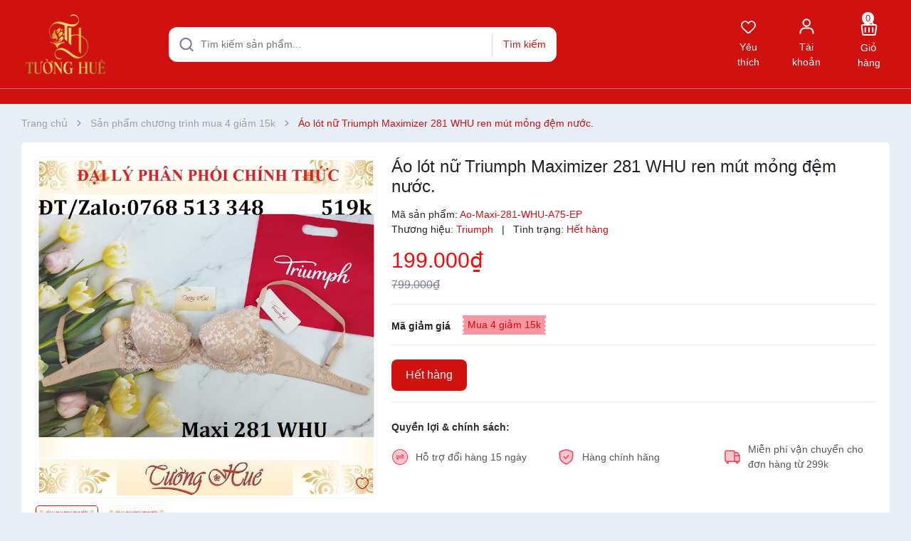

--- FILE ---
content_type: text/css
request_url: https://bizweb.dktcdn.net/100/217/291/themes/1003608/assets/product_style.scss.css?1755074185224
body_size: 7651
content:
.bread-crumb{margin-bottom:0}.margin-bottom-20{margin-bottom:20px}.title-product{font-size:24px;font-weight:500;margin:0px 0px 15px;line-height:1.2}.reviews_details_product{margin-bottom:15px}.details-product .bg{background:#fff;padding:20px;border-radius:5px}.details-pro .sapo-product-reviews-badge{margin-bottom:10px}.details-pro .block-flashsale{background:var(--oldcolor);display:flex;justify-content:space-between !important;align-items:center;margin-bottom:15px;padding-right:10px;border-radius:5px;overflow:hidden}.details-pro .block-flashsale .heading-flash{background:var(--maincolor);color:#fff;height:45px;width:250px;text-align:center;line-height:45px;font-size:15px}.details-pro .block-flashsale .count-down{display:inline-block;font-size:14px;padding:0;background:transparent}.details-pro .block-flashsale .count-down .timer-view{display:inline;width:100%;text-align:center;margin-bottom:20px;margin-left:15px}.details-pro .block-flashsale .count-down .timer-view .block-timer{display:inline-flex;justify-content:center;align-items:center;border:1px solid var(--maincolor);height:28px;width:24px;line-height:30px;border-radius:4px}.details-pro .block-flashsale .count-down .timer-view .block-timer p{margin-bottom:0;font-size:14px;color:#fff}@media (max-width: 767px){.details-pro .block-flashsale .count-down .timer-view .block-timer p{font-size:14px}}.details-pro .block-flashsale .count-down .timer-view .block-timer p b{display:block;font-size:14px;color:var(--maincolor)}.details-pro .block-flashsale .count-down .timer-view>span{position:relative;color:var(--maincolor);font-weight:bold;display:inline-block;padding:0 8px}@media (max-width: 1199px) and (min-width: 991px){.details-pro .block-flashsale .heading-flash{width:190px}}@media (max-width: 991px) and (min-width: 767px){.details-pro .block-flashsale{margin-top:20px}}@media (max-width: 767px){.details-pro .block-flashsale{margin-top:20px;display:block;padding-right:0;margin-bottom:10px;text-align:center;padding-bottom:10px}.details-pro .block-flashsale .heading-flash{width:100%;margin-bottom:10px}}.product-image-block .swiper-image{position:relative}.product-image-block .product-reviews-wish{position:absolute;bottom:10px;right:10px;z-index:999}.product-image-block .product-reviews-wish .setWishlist svg{width:20px;height:20px}.product-image-block .product-reviews-wish .setWishlist svg path{stroke:var(--maincolor)}.product-image-block .product-reviews-wish .setWishlist.active svg path{fill:var(--maincolor)}.product-image-block .gallery-thumbs{margin-top:10px}@media (max-width: 767px){.product-image-block .gallery-thumbs{margin-top:10px}}.product-image-block .border{border:1px solid #f5f6f8;border-radius:5px;padding:10px;position:relative}.product-image-block .border .product-image-btn{position:absolute;bottom:10px;left:10px;z-index:9}.gallery-top{display:block;border:1px solid #f5f6f8;border-radius:5px}.gallery-top .swiper-slide{padding-bottom:100%;display:block;height:0}.gallery-top .swiper-slide img{left:50%;top:50%;transform:translate(-50%, -50%);max-width:99%;max-height:100%;width:auto !important;height:auto !important;position:absolute}.gallery-top .swiper-button-next,.gallery-top .swiper-button-prev{position:initial;display:inline-block;margin-top:initial;background:initial;width:initial;height:initial}.gallery-top .swiper-button-next:after,.gallery-top .swiper-button-prev:after{width:30px;height:30px;display:block;text-align:center;line-height:28px;border-radius:5px;font-size:15px;color:#b1abaa;border:1px solid #f5f6f8}.gallery-top .swiper-button-next:hover:after,.gallery-top .swiper-button-prev:hover:after{color:var(--pricecolor);border-color:var(--pricecolor)}.gallery-thumbs .swiper-slide{border:1px solid #f5f6f8;cursor:pointer;background:#fff;padding:5px;border-radius:5px}.gallery-thumbs .swiper-slide .p-100{padding-bottom:100%;height:0;position:relative}.gallery-thumbs .swiper-slide .p-100 img{left:50%;top:50%;transform:translate(-50%, -50%);max-width:100%;max-height:100%;width:auto !important;height:auto !important;position:absolute}.gallery-thumbs .swiper-slide.swiper-slide-thumb-active{border-color:var(--maincolor)}.gallery-thumbs .swiper-slide:hover{border-color:var(--maincolor)}.gallery-thumbs .swiper-button-next,.gallery-thumbs .swiper-button-prev{background:initial !important}.gallery-thumbs .swiper-button-next:after,.gallery-thumbs .swiper-button-prev:after{font-size:10px;font-weight:bold;background:#fff;width:20px;height:40px;text-align:center;line-height:40px;color:#333;box-shadow:0 0 4px 0 rgba(0,0,0,0.2)}.gallery-thumbs .swiper-button-next:hover,.gallery-thumbs .swiper-button-prev:hover{width:initial;height:initial;opacity:1;background:initial;box-shadow:initial}.gallery-thumbs .swiper-button-next:hover:after,.gallery-thumbs .swiper-button-prev:hover:after{color:var(--maincolor)}.gallery-thumbs .swiper-button-next{right:0px;width:initial}.gallery-thumbs .swiper-button-next:after{border-radius:100px 0 0 100px;padding-left:4px}.gallery-thumbs .swiper-button-prev{left:0;width:initial}.gallery-thumbs .swiper-button-prev:after{border-radius:0 100px 100px 0;padding-right:4px}.layout-product{padding-bottom:40px}.layout-product .details-pro .price-box{margin-bottom:15px}.layout-product .details-pro .price-box .special-price{font-size:30px;font-weight:500;color:var(--pricecolor);display:block}.layout-product .details-pro .price-box .old-price{color:#76809B;font-size:16px}.layout-product .sku-product .a-sku{color:var(--maincolor)}.layout-product .inventory_quantity{font-size:14px;margin-bottom:10px}.layout-product .inventory_quantity .a-stock{color:var(--maincolor)}.layout-product .inventory_quantity .a-vendor{color:var(--maincolor)}.layout-product .swatch{display:flex;margin-bottom:15px}.layout-product .swatch .header{margin-top:6px;text-align:left;min-width:100px;font-weight:700;float:left}.layout-product .swatch input{display:none}.layout-product .swatch label{float:left;min-width:35px !important;height:35px !important;margin:0;border:#ccc 1px solid;background-color:#fff;font-size:13px;text-align:center;line-height:35px;white-space:nowrap;padding:0;border-radius:5px;cursor:pointer}.layout-product .swatch-element label{padding:0 5px}.layout-product .swatch-element label .img-check{display:none}.layout-product .color.swatch-element label{padding:0 5px}.layout-product .swatch input:checked+label{background:transparent;color:#333;border:1px solid #e6484a}.layout-product .swatch input:checked+label .img-check{display:inline-block;position:absolute;bottom:0;right:0}.layout-product .swatch .color input:checked+label{position:relative;border:1px solid var(--maincolor)}.layout-product .swatch .color input:checked+label:after{content:"\f00c";font-family:FontAwesome;display:none}.layout-product .swatch .color .has-thumb{position:relative}.layout-product .swatch .color .has-thumb .ant-swatch{max-height:30px;position:relative;top:-2px;left:-3px}.layout-product .swatch .swatch-element{float:left;-webkit-transform:translateZ(0);-webkit-font-smoothing:antialiased;margin:0px 5px 5px 0;position:relative}.layout-product .crossed-out{position:absolute;width:100%;height:100%;left:0;top:0}.layout-product .swatch .swatch-element .crossed-out{display:none}.layout-product .swatch .swatch-element.soldout .crossed-out{display:none}.layout-product .swatch .swatch-element.soldout label{background:#E8E8EA;border-color:#E8E8EA;color:#9FA3A7;border:initial}.layout-product .swatch .tooltip{text-align:center;background:var(--maincolor);color:#fff;bottom:100%;padding:10px;display:block;position:absolute;width:100px;left:-35px;margin-bottom:15px;filter:alpha(opacity=0);-khtml-opacity:0;-moz-opacity:0;opacity:0;visibility:hidden;-webkit-transform:translateY(10px);-moz-transform:translateY(10px);-ms-transform:translateY(10px);-o-transform:translateY(10px);transform:translateY(10px);-webkit-transition:all .25s ease-out;-moz-transition:all .25s ease-out;-ms-transition:all .25s ease-out;-o-transition:all .25s ease-out;transition:all .25s ease-out;-webkit-box-shadow:2px 2px 6px rgba(0,0,0,0.28);-moz-box-shadow:2px 2px 6px rgba(0,0,0,0.28);-ms-box-shadow:2px 2px 6px rgba(0,0,0,0.28);-o-box-shadow:2px 2px 6px rgba(0,0,0,0.28);box-shadow:2px 2px 6px rgba(0,0,0,0.28);z-index:10000;-moz-box-sizing:border-box;-webkit-box-sizing:border-box;box-sizing:border-box;border-radius:5px}.layout-product .swatch .tooltip:before{bottom:-20px;content:" ";display:block;height:20px;left:0;position:absolute;width:100%}.layout-product .swatch .tooltip:after{border-left:solid transparent 10px;border-right:solid transparent 10px;border-top:solid var(--maincolor) 10px;bottom:-10px;content:" ";height:0;left:50%;margin-left:-13px;position:absolute;width:0}.layout-product .swatch .swatch-element:hover .tooltip{filter:alpha(opacity=100);-khtml-opacity:1;-moz-opacity:1;opacity:1;visibility:visible;-webkit-transform:translateY(0px);-moz-transform:translateY(0px);-ms-transform:translateY(0px);-o-transform:translateY(0px);transform:translateY(0px)}.layout-product .swatch.error{background-color:#E8D2D2 !important;color:#333 !important;padding:1em;border-radius:5px}.layout-product .swatch.error p{margin:0.7em 0}.layout-product .swatch.error p:first-child{margin-top:0}.layout-product .swatch.error p:last-child{margin-bottom:0}.layout-product .swatch.error code{font-family:monospace}.layout-product .selector-wrapper{display:none !important}.layout-product .button_actions{display:inline-block}.layout-product .button_actions.btn-mua{margin-right:10px}.layout-product .button_actions .btn-buy-now{padding:10px 20px;background:var(--maincolor);border-radius:8px;background:var(--oldcolor);border:1px solid var(--maincolor);color:var(--maincolor)}.layout-product .button_actions .btn-buy-now span{display:block;font-weight:500;font-size:16px}.layout-product .button_actions .btn-buy-now:hover{background:var(--maincolor);color:#fff}.layout-product .button_actions .add_to_cart{border:1px solid var(--maincolor);padding:10px 20px;background:var(--maincolor);border-radius:8px;color:#fff}.layout-product .button_actions .add_to_cart span{display:block;font-weight:500;font-size:16px}.layout-product .button_actions .add_to_cart:hover{border:1px solid var(--maincolor);color:var(--maincolor);background:var(--oldcolor)}.layout-product .button_actions .btn-soldout{border:initial;padding:10px 20px;background:var(--maincolor);border-radius:8px;color:#fff;margin-top:0;font-weight:500;font-size:16px}.layout-product .flex-quantity{font-size:14px}.layout-product .flex-quantity .custom-btn-number{display:flex;align-items:center;margin-bottom:20px}.layout-product .flex-quantity .custom-btn-number label{min-width:100px;margin-bottom:0;font-weight:700}.layout-product .input_number_product{width:80px;margin-right:10px;position:relative}.layout-product .input_number_product .btn_num{border:initial;width:25px;position:absolute;right:0;top:0;text-align:center;height:35px;cursor:pointer;background:initial;padding:initial}.layout-product .input_number_product .btn_num.num_1{bottom:0;top:initial;left:0}.layout-product .input_number_product input{width:100%;height:35px;border:solid 1px #ccc;text-align:center;font-size:13px;border-radius:5px}.combo-shopping{background:#fff;border-radius:8px;margin-bottom:20px;padding:20px}.combo-shopping .plus{font-size:22px;margin-right:12px;display:inline-block}.combo-shopping .custom-btn-number2{float:left;width:50px;margin-left:10px;position:relative;border:initial !important;box-shadow:initial !important;padding:initial}@media (max-width: 767px){.combo-shopping .custom-btn-number2{margin-right:10px}}.combo-shopping .custom-btn-number2 button{background:initial;border:initial;line-height:initial}.combo-shopping .custom-btn-number2 .btn-minus{position:absolute;right:0;bottom:0;z-index:99999}.combo-shopping .custom-btn-number2 .btn-plus{position:absolute;right:0;top:0;z-index:99999}.combo-shopping .custom-btn-number2 input{min-height:35px !important;padding-left:10px}.combo-shopping .block-content{display:flex;flex-direction:row;justify-content:space-between}.combo-shopping .block-content .style-list .item{display:inline-flex;flex-direction:column;width:170px;margin-bottom:12px;margin-right:12px}@media (max-width: 1199px) and (min-width: 991px){.combo-shopping .block-content .style-list .item{width:155px}}.combo-shopping .block-content .style-list .item .checkbox-wrap{display:flex;align-items:center;font-size:13px;margin-top:5px}.combo-shopping .block-content .style-list .item .checkbox-wrap .checkbox{display:inline-block;height:14px;margin-right:5px}.combo-shopping .block-content .style-list .item .checkbox-wrap .checkbox input[type=checkbox]{opacity:0;filter:alpha(opacity=0);display:none}.combo-shopping .block-content .style-list .item .checkbox-wrap .checkbox input[type=checkbox]+span.ico{width:15px;height:15px;background-size:contain;display:inline-block;background-image:url(//bizweb.dktcdn.net/100/217/291/themes/1003608/assets/check-off.svg?1755074116010);vertical-align:middle;color:#a6a6a6;margin-right:2px;-webkit-user-select:none;-moz-user-select:none;-ms-user-select:none;user-select:none}.combo-shopping .block-content .style-list .item .checkbox-wrap .checkbox input[type=checkbox]:checked+span.ico{background-image:url(//bizweb.dktcdn.net/100/217/291/themes/1003608/assets/check-on.svg?1755074116010)}.combo-shopping .block-content .style-list .item .image{padding-bottom:100%;position:relative}.combo-shopping .block-content .style-list .item .image img{left:50%;top:50%;transform:translate(-50%, -50%);max-width:100%;max-height:100%;width:auto !important;height:auto !important;position:absolute}.combo-shopping .block-content .style-list .item .name{font-size:13px;margin-top:10px;margin-bottom:5px}.combo-shopping .block-content .style-list .item .name a{color:#4a4a4a;overflow:hidden;text-overflow:ellipsis;white-space:nowrap;display:block}.combo-shopping .block-content .style-list .item .name a:hover,.combo-shopping .block-content .style-list .item .name a:focus{color:var(--maincolor)}@media (max-width: 480px){.combo-shopping .block-content .style-list .item .name b{display:none}.combo-shopping .block-content .style-list .item .name span{display:none}}.combo-shopping .block-content .style-list .item .variant_price{font-size:13px;font-weight:500;color:var(--maincolor)}.combo-shopping .block-content .style-list .item.disabled .image,.combo-shopping .block-content .style-list .item.disabled .name,.combo-shopping .block-content .style-list .item.disabled .variant_price{opacity:0.3}.combo-shopping .block-content .summary{display:flex;flex-direction:column;justify-content:center;align-items:flex-start;width:200px;border-left:0.5px solid rgba(0,0,0,0.09);margin-left:20px;padding:0 20px}@media (max-width: 1199px) and (min-width: 991px){.combo-shopping .block-content .summary{padding:0 10px}}.combo-shopping .block-content .summary .text-right p{font-size:14px;margin:0 0 6px}.combo-shopping .block-content .summary .text-right p .total-prices{font-weight:600;color:var(--maincolor)}.combo-shopping .block-content .summary .text-right button{background:var(--maincolor);color:#fff;border:0;font-size:12px;font-weight:400;border-radius:3px;padding:6px 10px 5px}.combo-shopping .block-content .summary .text-right button:hover,.combo-shopping .block-content .summary .text-right button:focus{opacity:0.6}.combo-shopping h2{font-size:20px;margin-bottom:14px}.sidebar-product .policy{border:1px solid #EAEAEA;border-radius:10px;padding:15px}.sidebar-product .policy .item{display:flex;flex-wrap:wrap;margin-bottom:15px;align-items:center}.sidebar-product .policy .item .icon{width:50px}.sidebar-product .policy .item .text{width:calc(100% - 50px);padding-left:10px;color:#444444;font-size:13px;text-align:justify}.sidebar-product .policy .item:last-child{margin-bottom:0}.product-summary{margin-top:20px}.product-summary ul{list-style:disc;padding-left:15px}.product-summary ul li{margin-bottom:10px}.product-summary ul li strong{color:var(--maincolor)}.form-product .form-group{margin-bottom:25px;border-bottom:1px solid rgba(43,47,51,0.1);padding-bottom:15px}.benefit-product .title{color:#2B2F33;font-size:14px;font-weight:700;margin-bottom:10px}.benefit-product .item{display:flex;align-items:center}.benefit-product .item p{margin-bottom:0;margin-left:10px;color:rgba(43,47,51,0.8)}.counpon{position:relative;padding-bottom:10px;display:flex;align-items:center;border-top:1px solid rgba(43,47,51,0.1);border-bottom:1px solid rgba(43,47,51,0.1);padding-top:15px;margin-bottom:20px}.counpon b.title{text-align:left;min-width:100px;font-weight:700}.counpon .list-coupon span{display:inline-block;vertical-align:top;padding:3px 7px;margin-bottom:4px;background:var(--oldcolor);color:var(--maincolor);position:relative}.counpon .list-coupon span:before,.counpon .list-coupon span:after{content:"";width:6px;height:calc(100% - 5px);position:absolute;top:2.5px;background-image:radial-gradient(#fff 2px, transparent 0);background-size:6px 6px;background-position-x:-6px}.counpon .list-coupon span:before{left:-3px}.counpon .list-coupon span:after{right:-3px}.counpon .detail-coupon{position:absolute;top:100%;left:0;width:100%;z-index:9;background:#FFF;border:1px #ebebeb solid;padding:15px;display:none}.counpon .detail-coupon p{position:relative;padding-left:15px;margin-bottom:5px}.counpon .detail-coupon p:before{content:'•';position:absolute;top:0;left:0;font-size:30px;line-height:24px}.counpon .detail-coupon p .copy{display:inline-block;color:#FFF;font-size:10px;vertical-align:text-bottom;cursor:pointer;background:var(--maincolor);padding:2px 5px;border-radius:5px}.counpon .detail-coupon p .copy:hover{left:10px}.counpon .detail-coupon:before{content:'';position:absolute;top:-10px;left:100px;width:0;height:0;border-left:10px solid transparent;border-right:10px solid transparent;border-bottom:10px solid #ebebeb}.counpon .detail-coupon:after{content:'';position:absolute;top:-9px;left:100px;width:0;height:0;border-left:10px solid transparent;border-right:10px solid transparent;border-bottom:10px solid #FFF}.counpon:hover .detail-coupon{display:block}.social-media{display:flex;padding:20px 0 0;margin:0;list-style:none;align-items:center;color:#55585C}.social-media .title{margin-right:5px}.social-media .social-media__item{display:inline-block;margin-left:5px;width:24px}.social-media .social-media__item svg path{fill:var(--maincolor)}.social-media .social-media__item:hover svg path{fill:var(--hover)}.blog-bar{position:sticky;top:0}@media (max-width: 991px){.blog-bar{margin-top:15px}}.blog-bar .title{font-size:18px;font-weight:500;margin-bottom:10px;border-bottom:1px solid #f5f6f8;color:#303030;padding-bottom:5px;position:relative;line-height:1.4}.blog-bar .title:before{content:"";width:66px;height:2px;background:var(--maincolor);border-radius:5px;position:absolute;left:0;bottom:-1px}.blog-bar .c-new{display:flex;margin-bottom:10px}.blog-bar .c-new:last-child{margin-bottom:0}.blog-bar .c-new .c-new__img{width:100px}.blog-bar .c-new .c-new__info{width:calc(100% - 100px);padding-left:10px}.blog-bar .c-new .c-new__info a{overflow:hidden;display:-webkit-box;-webkit-line-clamp:2;-webkit-box-orient:vertical}.specifications .fs-dttop{padding:0;margin:0 0 20px;list-style:none;display:flex;border-bottom:1px solid #F2F2F2;color:#303030;padding-bottom:6px;position:relative;font-size:18px}.specifications .fs-dttop:before{content:"";width:66px;height:2px;background:var(--maincolor);border-radius:5px;position:absolute;left:0;bottom:-1px}.specifications .fs-tsright{max-height:280px;overflow:hidden;line-height:1.3}.specifications .fs-tsright table{border:none;margin-bottom:0;width:100% !important}.specifications .fs-tsright table tr{display:grid;grid-template-columns:55% 45%;gap:4px}.specifications .fs-tsright table tr:nth-of-type(odd){background-color:rgba(0,0,0,0.05)}.specifications .fs-tsright table tr td{border:#ffdead;padding:9px;font-size:13px}.specifications .fs-tsright table tr td p{margin-bottom:0}.specifications .fs-tsright ul{padding:0;max-height:280px;overflow:hidden}.specifications .fs-tsright ul li{display:table;width:100%;padding:4px 0;font-size:13px;border-bottom:1px solid #f5f6f8}.specifications .fs-tsright ul li label,.specifications .fs-tsright ul li strong{width:225px;color:#9C9C9C;padding-right:6px;display:table-cell !important;vertical-align:top;font-weight:normal}.specifications .fs-tsright ul li span{color:#3d3d3d;display:table-cell;vertical-align:top}.specifications .fs-tsright ul li:last-child{border-bottom:initial}.specifications button.btn-primary{cursor:pointer;display:block;height:40px;text-align:center;font-size:14px;color:var(--maincolor);border-radius:3px;background-color:#fff;border:solid 1px var(--maincolor);width:100%;margin-top:5px}.specifications button.btn-primary:hover,.specifications button.btn-primary:focus{color:#fff;border:solid 1px var(--maincolor);background-color:var(--maincolor)}@media (min-width: 767px){.specifications .modal-dialog{max-width:550px}}.specifications .modal-header{padding:15px;border-bottom:1px solid #e5e5e5;background-color:#fff}.specifications .modal-header .modal-title{padding:0;min-height:unset;color:#404040;font-size:18px;line-height:normal;margin:0}.specifications .modal-header .close{z-index:2;position:absolute;right:10px;border:initial;background:initial}.specifications .modal-body ul{padding:0}.specifications .modal-body ul li{display:table;width:100%;padding:10px 0;border-bottom:1px solid #f5f6f8}.specifications .modal-body ul li label,.specifications .modal-body ul li strong{width:180px;display:table-cell !important;vertical-align:middle;line-height:18px;font-weight:500}@media (max-width: 480px){.specifications .modal-body ul li label,.specifications .modal-body ul li strong{width:150px}}#specifications{z-index:9999}#specifications.active{overflow-x:hidden;overflow-y:auto}#specifications .modal-dialog{margin:25px auto;-webkit-transform:none;transform:none;z-index:9999}#specifications .specifications-overlay{position:fixed;top:0 !important;left:0;z-index:1040;width:100vw;height:100vh;background-color:#000;opacity:.5}#specifications table{border:none;margin-bottom:0;width:100% !important}#specifications table tr{display:grid;grid-template-columns:55% 45%;gap:4px}#specifications table tr:nth-of-type(odd){background-color:rgba(0,0,0,0.05)}#specifications table td{border:navajowhite;padding:9px;font-size:13px}#specifications table td p{margin-bottom:0}.p-multiple .form-product{margin-bottom:20px}.p-multiple .sticky{position:sticky;top:0}.p-multiple .pd_variants_title{border-bottom:1px solid rgba(43,47,51,0.1);padding-bottom:5px;margin-bottom:10px;font-weight:700}.p-multiple .pd_variants_content ul{clear:both;margin-bottom:10px;overflow:hidden}.p-multiple .norightpadding{padding-right:0 !important}.p-multiple .noleftpadding{padding-left:0 !important}.p-multiple .quantity{width:80px;position:relative;float:left;height:35px}.p-multiple .pd_variants_content .quantity .plus,.p-multiple .pd_variants_content .quantity .minus{width:20px;height:18px;right:0;position:absolute;line-height:18px}.p-multiple .pd_variants_content .quantity .minus{bottom:0}.p-multiple .quantity .plus,.p-multiple .quantity .minus{color:#ccc;display:block;float:left;cursor:pointer;border:1px #ddd solid;padding:0;text-align:center;background-color:transparent;font-size:16px;font-weight:bold;transition:background-color .2s linear;-webkit-transition:background-color .2s linear;-o-transition:background-color .2s linear}.p-multiple .pd_variants_content .quantity .qty{height:35px;line-height:35px;width:100%;padding-right:20px;border:1px solid #ddd;border-radius:0;min-height:10px;padding-left:0}.p-multiple .quantity .qty{float:left;width:50px;background-color:transparent;text-align:center;margin-bottom:0;color:#ccc;border-radius:0;min-height:10px;-webkit-text-fill-color:#ccc;-webkit-opacity:1;color:#ccc}.p-multiple .pd_variants_content .quantity .plus{top:0}.p-multiple .pd_variants_content li.subtotal{font-weight:600;color:var(--maincolor)}.p-multiple .totalPrice{border-top:1px solid rgba(43,47,51,0.1);padding:5px 0;font-size:16px;font-weight:600;line-height:30px}.p-multiple .totalPrice strong{color:#ff0000;font-size:18px}.p-multiple #submit-table{padding:10px 20px;background:var(--maincolor);border-radius:8px;background:var(--oldcolor);border:1px solid var(--maincolor);color:var(--maincolor)}.p-multiple #submit-table:hover{background:var(--maincolor);color:#fff}.p-multiple input[type=number]::-webkit-inner-spin-button,.p-multiple input[type=number]::-webkit-outer-spin-button{-webkit-appearance:none;-moz-appearance:none;appearance:none;margin:0}.p-multiple .stock-multiple{font-size:11px;color:#999;line-height:1.1}.p-multiple .stock-multiple strong{font-weight:500;color:#cf1110}.p-multiple .variant_mutiple{overflow:hidden;text-overflow:ellipsis;white-space:nowrap}@media (max-width: 480px){.p-multiple .variant_mutiple{font-size:13px}}@media (max-width: 480px){.p-multiple .col-xss-4{width:33.33333333%}.p-multiple .hidden-xss{display:none}.p-multiple .variant_price{line-height:35px}}.right_module .module_service_details{margin-top:20px}.right_module .module_service_details .wrap_module_service{background:#fff;border-radius:5px;border:1px solid var(--maincolor);margin:0}.right_module .module_service_details .wrap_module_service .item_service .wrap_item_{position:relative;padding:15px 0;display:table}.right_module .module_service_details .wrap_module_service .item_service .wrap_item_ .image_service{display:table-cell;width:40px;vertical-align:middle;-webkit-transition-duration:0.8s;-moz-transition-duration:0.8s;-o-transition-duration:0.8s;transition-duration:0.8s;-webkit-transition-property:-webkit-transform;-moz-transition-property:-moz-transform;-o-transition-property:-o-transform;transition-property:transform}.right_module .module_service_details .wrap_module_service .item_service .wrap_item_ .content_service{margin-left:10px}.right_module .module_service_details .wrap_module_service .item_service .wrap_item_ .content_service p{font-weight:500;margin-bottom:0}.right_module .module_service_details .wrap_module_service .item_service .wrap_item_ .content_service span{color:#707070;font-size:13px}.right_module .module_service_details .wrap_module_service .item_service .wrap_item_ .content_service a{color:#707070}.right_module .module_service_details .wrap_module_service .item_service .wrap_item_ .content_service a:hover{color:var(--hover)}.right_module .module_service_details .wrap_module_service .item_service:hover .wrap_item_ .content_service p{color:var(--maincolor)}.right_module .module_service_details .wrap_module_service .item_service:hover .wrap_item_ .image_service{-webkit-transform:rotate(360deg);-moz-transform:rotate(360deg);-o-transform:rotate(360deg)}.right_module .module_service_details .wrap_module_service .item_service:last-child{border-bottom:none}.right_module .similar-product .right-bestsell h2{margin:0;color:#333;font-size:18px;font-weight:600;position:relative;margin-bottom:5px}.right_module .similar-product .right-bestsell h2:after{content:"";width:100px;border-top:2px solid var(--maincolor);height:3px;position:absolute;top:30px;left:0px;z-index:999}.right_module .similar-product .right-bestsell .list-bestsell{border:1px solid #e5e5e5}.right_module .similar-product .right-bestsell .list-bestsell .list-bestsell-item{border-bottom:1px solid #e9e9e9}.right_module .similar-product .right-bestsell .list-bestsell .list-bestsell-item:last-child{border-bottom:none}.right_module .similar-product .right-bestsell .list-bestsell .list-bestsell-item .thumbnail-container{padding:5px}.right_module .similar-product .right-bestsell .list-bestsell .list-bestsell-item .thumbnail-container .product-image{width:80px;margin-right:10px;float:left}.right_module .similar-product .right-bestsell .list-bestsell .list-bestsell-item .thumbnail-container .product-meta{padding-left:90px}.right_module .similar-product .right-bestsell .list-bestsell .list-bestsell-item .thumbnail-container .product-meta h3{margin-top:10px;font-size:14px;margin-bottom:0;overflow:hidden;text-overflow:ellipsis;white-space:nowrap;font-weight:400}.right_module .similar-product .right-bestsell .list-bestsell .list-bestsell-item .thumbnail-container .product-meta h3 a{color:#333}.right_module .similar-product .right-bestsell .list-bestsell .list-bestsell-item .thumbnail-container .product-meta h3 a:hover{color:var(--maincolor);text-decoration:none}.right_module .similar-product .right-bestsell .list-bestsell .list-bestsell-item .thumbnail-container .product-meta h3 a:focus{color:var(--maincolor);text-decoration:none}.right_module .similar-product .right-bestsell .list-bestsell .list-bestsell-item .thumbnail-container .product-meta .product-price-and-shipping .price{color:var(--maincolor);font-weight:600;font-size:14px}.right_module .similar-product .right-bestsell .list-bestsell .list-bestsell-item .thumbnail-container .product-meta .product-price-and-shipping .regular-price{margin-left:7px;color:#bbb;text-decoration:line-through;font-size:12px}.right_module .similar-product .right-bestsell .list-bestsell .list-bestsell-item .thumbnail-container .product-meta .bizweb-product-reviews-badge{display:block}.right_module .similar-product .right-bestsell .list-bestsell .list-bestsell-item .thumbnail-container .product-meta .bizweb-product-reviews-badge .bizweb-product-reviews-star{padding:0}.right_module .similar-product .right-bestsell .list-bestsell .list-bestsell-item .thumbnail-container .product-meta .bizweb-product-reviews-badge .bizweb-product-reviews-star i{font-size:12px;color:#f0ca6c !important}.right_module .similar-product .right-bestsell .list-bestsell .list-bestsell-item .thumbnail-container .product-meta .bizweb-product-reviews-badge div:nth-child(2){display:none}.right_module .similar-product .right-bestsell .list-bestsell .list-bestsell-item .thumbnail-container .product-meta .bizweb-product-reviews-badge div:nth-child(3){display:none}.right_module .similar-product .right-bestsell .list-bestsell .list-bestsell-item:hover .thumbnail-container .product-meta h3 a{color:var(--maincolor)}@media (max-width: 991px){.right_module{margin-top:20px}.right_module .similar-product .right-bestsell .list-bestsell .list-bestsell-item{width:50%;float:left}.title-product{margin-top:20px}}@media (min-width: 565px) and (max-width: 991px){.right_module .similar-product .right-bestsell .list-bestsell .list-bestsell-item:last-child{border-bottom:1px solid #e9e9e9}}@media (max-width: 480px){.right_module .similar-product .right-bestsell .list-bestsell .list-bestsell-item{width:100%;float:none}}.product-tab .tabs-title{padding:0;margin:0 0 20px;list-style:none;display:flex;border-bottom:1px solid #F2F2F2;color:#303030;padding-bottom:5px;position:relative}.product-tab .tabs-title:before{content:"";width:66px;height:2px;background:var(--maincolor);border-radius:5px;position:absolute;left:0;bottom:-1px}.product-tab .tab-link{cursor:pointer}.product-tab .tab-link h3{padding:0;margin:0;font-size:18px}.product-tab .tab-content{opacity:0;visibility:hidden;height:0;overflow:hidden}.product-tab .tab-content.active{opacity:1;visibility:visible;height:auto}.product-reviews{margin-top:20px}.product-reviews .title h2{margin:0 0 20px;border-bottom:1px solid #F2F2F2;color:#303030;padding-bottom:5px;position:relative;font-size:19px}.product-reviews .title h2:before{content:"";width:66px;height:2px;background:var(--maincolor);border-radius:5px;position:absolute;left:0;bottom:-1px}.productRelate{margin-top:20px}.productRelate .bg{background:#fff;padding:20px;border-radius:5px}.productRelate .block-title{position:relative;margin-bottom:20px}.productRelate .block-title h2{position:relative;font-size:19px;border-bottom:1px solid #F2F2F2;padding-bottom:5px}.productRelate .block-title h2:before{content:"";position:absolute;left:0;bottom:-1px;border-radius:5px;height:2px;width:110px;background:var(--maincolor)}.productRelate .block-title .view-more{position:absolute;top:10px;right:0}.productRelate .swiper-button-next:after,.productRelate .swiper-button-prev:after{font-size:14px;color:var(--maincolor);font-weight:bold}.productRelate .swiper-button-next,.productRelate .swiper-button-prev{background:initial}.productRelate .item_product_main{padding:initial}.productRelate .item_product_main .product-action:before{display:none}.read-more{position:relative;text-align:center}.read-more.more{padding-top:15px}.read-more:before{background-color:rgba(255,255,255,0.6);display:block;content:"";height:120px;position:absolute;top:-120px;width:100%;left:0}.read-more span{width:134px;height:40px;line-height:38px;display:inline-block;cursor:pointer;border-radius:3px;text-align:center;font-size:14px;color:var(--maincolor);border-radius:3px;background-color:#fff;border:solid 1px var(--maincolor)}.read-more span svg{padding-left:5px;width:12px;height:12px;margin-top:-2px}.read-more span:hover{background:var(--maincolor);border-color:var(--maincolor);color:#fff}.read-more span:hover i{color:#fff}.content_extab{opacity:0;visibility:hidden;height:0;overflow:hidden}.content_extab.current{opacity:1;visibility:visible;height:auto}@media (min-width: 1199px){.gallery-thumbs{z-index:9;width:100%}}@media (max-width: 1199px){.layout-product .button_actions .add_to_cart{font-size:13px}.layout-product .button_actions .add_to_cart span{font-size:15px}}@media (max-width: 991px) and (min-width: 767px){.combo-shopping .block-content{display:block}.combo-shopping .block-content .style-list .item{width:143px}.combo-shopping .block-content .summary{width:100%;border-top:0.5px solid rgba(0,0,0,0.09);border-left:initial;margin-left:initial;padding:initial;padding-top:15px}}@media (max-width: 767px){.combo-shopping .block-content{display:block}.combo-shopping .block-content .style-list .item{width:39%}.combo-shopping .block-content .style-list .item .checkbox-wrap{font-size:11px}.combo-shopping .block-content .style-list .item .checkbox-wrap .checkbox{height:10px}.combo-shopping .block-content .style-list .item .checkbox-wrap .checkbox input[type=checkbox]+span.ico{width:13px;height:13px}.combo-shopping .block-content .summary{width:100%;border-top:0.5px solid rgba(0,0,0,0.09);border-left:initial;margin-left:initial;padding:initial;padding-top:15px}.product-image-block{margin-bottom:10px}.product-image-block .btn-product{display:block !important;text-align:center}.product-image-block .btn-product .swiper-prenext{margin-bottom:10px}.km-hot{padding:10px}.product-tab .tabs-title{display:block}.title-product{margin-top:15px}.layout-product .flex-quantity{display:block}.layout-product .input_number_product{width:100%}.layout-product .button_actions .add_to_cart{width:100%}.layout-product .button_actions .add_to_cart{padding:10px}.layout-product .inventory_quantity .line{display:none}.layout-product .inventory_quantity .mb-break{display:block}.details-product .bg{padding:10px}.combo-shopping{padding:10px}.productRelate .bg{padding:10px}.benefit-product .row .item{margin-bottom:10px}.benefit-product .row .item:last-child{margin-bottom:0}}
